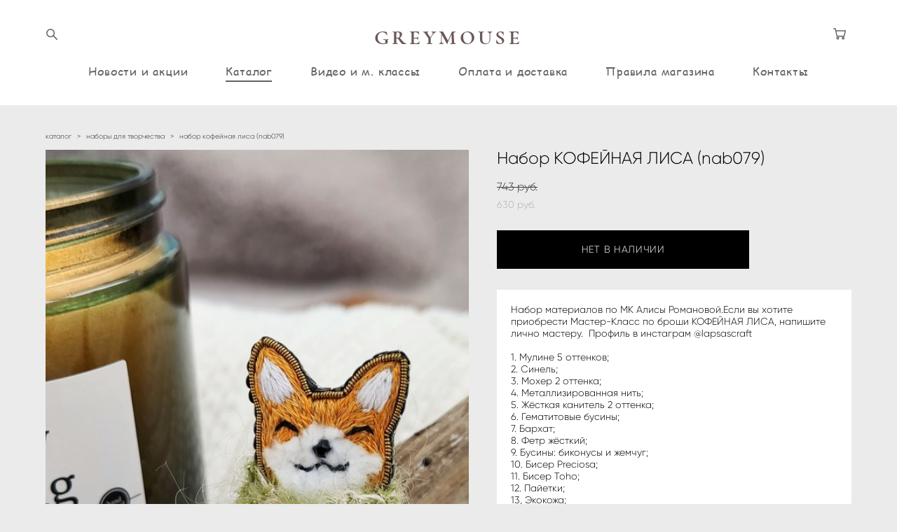

--- FILE ---
content_type: text/html; charset=UTF-8
request_url: https://greymouse-art.ru/shop/nabor-nab079
body_size: 100483
content:
<!-- Vigbo-cms //cdn-st2.vigbo.com/u64538/76859/ chloe -->
<!DOCTYPE html>
<html lang="ru">
<head>
    <script>var _createCookie=function(e,o,t){var i,n="";t&&((i=new Date).setTime(i.getTime()+864e5*t),n="; expires="+i.toGMTString()),document.cookie=e+"="+o+n+"; path=/"};function getCookie(e){e=document.cookie.match(new RegExp("(?:^|; )"+e.replace(/([\.$?*|{}\(\)\[\]\\\/\+^])/g,"\\$1")+"=([^;]*)"));return e?decodeURIComponent(e[1]):void 0}"bot"==getCookie("_gphw_mode")&&_createCookie("_gphw_mode","humen",0);</script>
    <meta charset="utf-8">
<title>брошь лиса своими руками</title>
<meta name="keywords" content="набор для вышивки" />
<meta name="description" content="набор для вышивки, брошь своими руками" />
    <meta property="og:title" content="брошь лиса своими руками" />
    <meta property="og:description" content="набор для вышивки, брошь своими руками" />
    <meta property="og:url" content="https://greymouse-art.ru/shop/nabor-nab079" />
    <meta property="og:type" content="website" />
        <meta property="og:image" content="//cdn-sh1.vigbo.com/shops/168560/products/21420402/images/3-c69752e73403ee259bcb7f4bc69e3e78.jpeg" />
        <meta property="og:image" content="//cdn-sh1.vigbo.com/shops/168560/products/21420402/images/3-6eb5e36b49289de2d657a5381a2effab.jpeg" />

<meta name="viewport" content="width=device-width, initial-scale=1">


	<link rel="shortcut icon" href="//cdn-st2.vigbo.com/u64538/76859/favicon.ico?ver=5fa2844973686" type="image/x-icon" />

<!-- Blog RSS -->

<!-- Preset CSS -->
    <script>window.use_preset = false;</script>

<script>
    window.cdn_paths = {};
    window.cdn_paths.modules = '//cdn-s.vigbo.com/cms/kevin2/site/' + 'dev/scripts/site/';
    window.cdn_paths.site_scripts = '//cdn-s.vigbo.com/cms/kevin2/site/' + 'dev/scripts/';
</script>
    <link href="https://fonts.googleapis.com/css?family=Abel|Alegreya:400,400i,700,700i,800,800i,900,900i|Alex+Brush|Amatic+SC:400,700|Andika|Anonymous+Pro:400i,700i|Anton|Arimo:400,400i,700,700i|Arsenal:400,400i,700,700i|Asap:400,400i,500,500i,600,600i,700,700i|Bad+Script|Baumans|Bitter:100,100i,200,200i,300,300i,400i,500,500i,600,600i,700i,800,800i,900,900i|Brygada+1918:400,700,400i,700i|Cactus+Classical+Serif|Carlito:400,700,400i,700i|Chocolate+Classical+Sans|Comfortaa:300,400,500,600,700|Commissioner:100,200,300,400,500,600,700,800,900|Cormorant:300i,400i,500,500i,600,600i,700i|Cormorant+Garamond:300i,400i,500,500i,600,600i,700i|Cormorant+Infant:300i,400i,500,500i,600,600i,700i|Cousine:400,400i,700,700i|Crafty+Girls|Cuprum:400,400i,700,700i|Days+One|Dela+Gothic+One|Delius+Unicase:400,700|Didact+Gothic|Dosis|EB+Garamond:400i,500,500i,600,600i,700i,800,800i|Euphoria+Script|Exo|Exo+2:100,100i,200,200i,300i,400i,500,500i,600,600i,700i,800,800i,900,900i|Federo|Fira+Code:300,500,600|Fira+Sans:100,100i,200,200i,300i,400i,500,500i,600,600i,700i,800,800i,900,900i|Fira+Sans+Condensed:100,100i,200,200i,300i,400i,500,500i,600,600i,700i,800,800i,900,900i|Forum|Gentium+Book+Plus:400,700,400i,700i|Gentium+Plus:400,700,400i,700i|Geologica:100,200,300,400,500,600,700,800,900|Glegoo:400,700|Golos+Text:400,500,600,700,800,900|Gudea:400,400i,700|Handlee|IBM+Plex+Mono:100,100i,200,200i,300i,400i,500,500i,600,600i,700i|IBM+Plex+Sans:100,100i,200,200i,300i,400i,500,500i,600,600i,700i|IBM+Plex+Serif:100,100i,200,200i,300,300i,400,400i,500,500i,600,600i,700,700i|Inter:100,200,300,400,500,600,700,800,900|Inter+Tight:100,200,300,400,500,600,700,800,900,100i,200i,300i,400i,500i,600i,700i,800i,900i|Istok+Web:400,400i,700,700i|JetBrains+Mono:100,100i,200,200i,300,300i,400,400i,500,500i,600,600i,700,700i,800,800i|Jost:100,100i,200,200i,300,300i,400,400i,500,500i,600,600i,700,700i,800,800i,900,900i|Jura:400,300,500,600,700|Kelly+Slab|Kranky|Krona+One|Leckerli+One|Ledger|Liter|Lobster|Lora:400,400i,700,700i,500,500i,600,600i|Lunasima:400,700|Manrope:200,300,400,500,600,700,800|Marck+Script|Marko+One|Marmelad|Merienda+One|Merriweather:300i,400i,700i,900,900i|Moderustic:300,400,500,600,700,800|Montserrat:300i,400i,500,500i,600,600i,700i,800,800i,900,900i|Montserrat+Alternates:100,100i,200,200i,300,300i,400,400i,500,500i,600,600i,700,700i,800,800i,900,900i|Mulish:200,300,400,500,600,700,800,900,200i,300i,400i,500i,600i,700i,800i,900i|Neucha|Noticia+Text:400,400i,700,700i|Noto+Sans:400,400i,700,700i|Noto+Sans+Mono:100,200,300,400,500,600,700,800,900|Noto+Serif:400,400i,700,700i|Noto+Serif+Display:100,200,300,400,500,600,700,800,900,100i,200i,300i,400i,500i,600i,700i,800i,900i|Nova+Flat|Nova+Oval|Nova+Round|Nova+Slim|Nunito:400,200,200i,300,300i,400i,600,600i,700,700i,800,800i,900,900i|Old+Standard+TT:400i|Open+Sans:300i,400i,600,600i,700i,800,800i|Open+Sans+Condensed:300,300i,700|Oranienbaum|Original+Surfer|Oswald:200,500,600|Oxygen:300|Pacifico|Philosopher:400,400i,700,700i|Piazzolla:100,200,300,400,500,600,700,800,900,100i,200i,300i,400i,500i,600i,700i,800i,900i|Play:400,700|Playfair+Display:400,700,400i,500,500i,600,600i,700i,800,800i,900,900i|Playfair+Display+SC|Poiret+One|Press+Start+2P|Prosto+One|PT+Mono|PT+Sans:400i,700i|PT+Sans+Caption:400,700|PT+Sans+Narrow:400,700|PT+Serif:400i,700i|PT+Serif+Caption:400,400i|Quicksand|Raleway:100,100i,300i,400i,500,500i,600,600i,700i,800,800i,900,900i|Roboto:100,100i,300i,400i,500,500i,700i,900,900i|Roboto+Condensed:300i,400i,700i|Roboto+Mono:100,100i,200,200i,300,300i,400,400i,500,500i,600,600i,700,700i|Roboto+Slab:100,200,500,600,800,900|Rochester|Rokkitt:400,100,300,500,600,700,800,900|Rubik:300i,400i,500,500i,600,600i,700i,800,800i,900,900i|Ruslan+Display|Russo+One|Salsa|Satisfy|Scada:400,400i,700,700i|Snippet|Sofia|Source+Code+Pro:200,300,400,500,600,700,900|Source+Sans+Pro:200,300,400,600,700,900|Source+Serif+Pro:200,200i,300,300i,400,400i,600,600i,700,700i,900,900i|Spectral:200,200i,300,300i,400,400i,500,500i,600,600i,700,700i,800,800i|Stint+Ultra+Expanded|STIX+Two+Text:400,700,400i,700i|Syncopate|Tenor+Sans|Tinos:400,400i,700,700i|Trochut|Ubuntu:300i,400i,500,500i,700i|Ubuntu+Condensed|Ubuntu+Mono:400,400i,700,700i|Unbounded:200,300,400,500,600,700,800,900|Underdog|Unkempt:400,700|Voces|Wix+Madefor+Display:400,500,600,700,800|Wix+Madefor+Text:400,500,600,700,800,400i,500i,600i,700i,800i|Yeseva+One|Ysabeau:100,200,300,400,500,600,700,800,900,100i,200i,300i,400i,500i,600i,700i,800i,900i|Ysabeau+Infant:100,200,300,400,500,600,700,800,900,100i,200i,300i,400i,500i,600i,700i,800i,900i|Ysabeau+Office:100,200,300,400,500,600,700,800,900,100i,200i,300i,400i,500i,600i,700i,800i,900i|Ysabeau+SC:100,200,300,400,500,600,700,800,900|Zen+Old+Mincho&display=swap&subset=cyrillic" rel="stylesheet">
    <!-- Preconnect resource -->
    <link rel="preconnect" href="https://greymouse-art.ru/">
    <link rel="preconnect" href="//cdn-s.vigbo.com/cms/kevin2/site/">
    <link rel="preconnect" href="//cdn-sh.vigbo.com">

    <!-- Preload JS -->
    <link rel="preload" as="script" href="//cdn-s.vigbo.com/cms/kevin2/site/dev/scripts/vendor/jquery-3.3.1.min.js?ver=TMEOSz">
    <link rel="preload" as="script" href="//cdn-s.vigbo.com/cms/kevin2/site/prod/js/site.js?ver=TMEOSz">

            <!-- React Preload JS -->
        <link rel="preload" as="script" href="//cdn-s.vigbo.com/cms/kevin2/site/prod/js/runtime-main.js?ver=TMEOSz">
        <link rel="preload" as="script" href="//cdn-s.vigbo.com/cms/kevin2/site/prod/js/main.chunk.js?ver=TMEOSz">
    
    <!-- CORE CSS -->
    
        <!-- SHOP CSS -->
    <link rel="preload" as="style" onload="this.onload=null;this.rel='stylesheet'" href="//cdn-sh.vigbo.com/vigbo-cms/styles/prod/build_shop_front.css?v=o4RpKw">
    <noscript>
        <link rel="stylesheet" type="text/css" href="//cdn-sh.vigbo.com/vigbo-cms/styles/prod/build_shop_front.css?v=o4RpKw">
    </noscript>
    
    <!-- SITE CSS -->
    <link rel="preload" as="style" onload="this.onload=null;this.rel='stylesheet'" href="//cdn-s.vigbo.com/cms/kevin2/site/prod/css/build_cms_front.css?v=o4RpKw">
    <noscript>
        <link rel="stylesheet" type="text/css" href="//cdn-s.vigbo.com/cms/kevin2/site/prod/css/build_cms_front.css?v=o4RpKw">
    </noscript>

        <!-- CUSTOM SHOP CSS -->
    <link rel="preload" as="style" onload="this.onload=null;this.rel='stylesheet'" href="https://greymouse-art.ru/css/custom-shop.css?v=46.720">
    <noscript>
        <link rel="stylesheet" type="text/css" href="https://greymouse-art.ru/css/custom-shop.css?v=46.720">
    </noscript>
    
        <!-- React styles -->
    <link rel="preload" as="style" onload="this.onload=null;this.rel='stylesheet'" href="//cdn-s.vigbo.com/cms/kevin2/site/prod/css/main.chunk.css?ver=TMEOSz">
    <noscript>
        <link rel="stylesheet" type="text/css" href="//cdn-s.vigbo.com/cms/kevin2/site/prod/css/main.chunk.css?ver=TMEOSz">
    </noscript>
    <!-- /React styles -->
    
    <!-- LIFE CHANGED CSS -->
            <link rel="preload" as="style" onload="this.onload=null;this.rel='stylesheet'" href="https://greymouse-art.ru/css/custom.css?v=46.720">
        <noscript>
            <link rel="stylesheet" type="text/css" href="https://greymouse-art.ru/css/custom.css?v=46.720">
        </noscript>
    
                        <style type="text/css">
                .adaptive-desktop .logo-text a,
                .adaptive-tablet .logo-text a{
                    letter-spacing: 0.15em;
                }
            </style>
            
                
    
    
    <meta name="verify-admitad" content="6efdf5d64b" />
<!-- Yandex.Metrika counter -->
<script type="text/javascript" >
   (function(m,e,t,r,i,k,a){m[i]=m[i]||function(){(m[i].a=m[i].a||[]).push(arguments)};
   m[i].l=1*new Date();k=e.createElement(t),a=e.getElementsByTagName(t)[0],k.async=1,k.src=r,a.parentNode.insertBefore(k,a)})
   (window, document, "script", "https://mc.yandex.ru/metrika/tag.js", "ym");

   ym(88884294, "init", {
        clickmap:true,
        trackLinks:true,
        accurateTrackBounce:true,
        webvisor:true,
        ecommerce:"CartLayer"
   });
</script>
<noscript><div><img src="https://mc.yandex.ru/watch/88884294" style="position:absolute; left:-9999px;" alt="" /></div></noscript>
<!-- /Yandex.Metrika counter -->    <style>
    .adaptive-desktop .custom__content--max-width,
    .adaptive-desktop .md-infoline__wrap {
        max-width: 89%;
    }
</style>
    <script src="//cdn-s.vigbo.com/cms/kevin2/site/dev/scripts/vendor/jquery-3.3.1.min.js?ver=TMEOSz"></script>

    </head>


	



    <body data-template="chloe" class="f__preset-box f__site f__2 loading locale_ru chloe mod--search-enable mod--text-logo mod--header-static mod--menu-action-on-scroll mod--menu-load-on-scroll desktop mod--shop-page adaptive-desktop mod--horizontal-menu mod--infoline-disable bot-version js--loading-cascade mod--font-none-preset layout-logo-top--icons-left-n-right   " data-preview="">

            
    
        <div class="l-wrap js-wrap">

    <header class="l-header l-header-main js-header-main layout-logo-top--icons-left-n-right  ">
    <div class="l-header__wrapper custom__header-decorate-line custom__menu-bg-rgba mod--menubg-nochange custom__header-padding-y mod--show-menu-after-logo-load mod--effect-move-from-top">
        <div class="l-header__cont ">
            <div class="l-header__row">
                <div class="l-header__col0 l-header__col l-header__mobile--box"><!-- mobile menu -->
                    <!-- basket icon for mobile -->
                                            <div class="md-menu__icons mod--right md-menu__li-l1">
                            <!-- Если есть поиск или корзина -->
    <div class="l-header__icons--box f__menu">
        &nbsp; <!-- для выравнивания по вертикали (дублирует размер шрифта) -->

        <div class="l-header__icons--wrap">
            <div class="js--iconBasketWrapper" >
                 <!-- если не только Поиск и есть Магазин -->
                    <!-- то выводим корзину -->
                    <div class="js--iconBasketView shop_page l-header__icon l-header__icon--cart" >
                        <a href='/shop/cart' class='shop-basket--box lnk-cart design_editor-icons' data-id='shop-cart-widget'>
                            <span class='shop-basket'>
                                                                    <!-- Basket 05 -->
                                    <svg xmlns="http://www.w3.org/2000/svg" viewBox="0 0 18.5 17.5"><polyline class="basket-svg-style basket-svg-edit-round" points="0.75 1.63 3.13 1.63 5.51 12.59 15.95 12.59 17.75 4.63 4.3 4.63"/><ellipse class="basket-svg-style basket-svg-edit-limit" cx="6.64" cy="15.42" rx="1.36" ry="1.33"/><ellipse class="basket-svg-style basket-svg-edit-limit" cx="14.59" cy="15.42" rx="1.36" ry="1.33"/></svg>

                                                            </span>
                            <span class='shop-cart-widget-amount'>
                                                            </span>
                        </a>
                    </div>
                
            </div>

                            <div class="l-header__icon l-header__icon--search">
                    <a class="searchform__svg js--open_searchform design_editor-icons">
                        <svg xmlns="http://www.w3.org/2000/svg" viewBox="0 0 15.5 17.5"><ellipse class="search-svg-style" cx="5.92" cy="8.01" rx="5.17" ry="5.13"/><line class="search-svg-style" x1="9.59" y1="11.64" x2="14.75" y2="16.75"/></svg>
                    </a>
                </div>
                    </div>

        <!-- Add separator -->
                <!-- -->
    </div>
                        </div>
                                    </div>

                <div class="l-header__col1 l-header__col l-header__logo--box">
                    <div class="l-header__logo--cont">
                        <div class="l-header__row">
                            <div class="l-header__top-line--box">

                                <div class="l-header__col l-header__col-icon mod--left">
                                    <!-- only SEARCH icon -->
                                                                            <div class="md-menu__icons mod--left md-menu__li-l1">
                                            <!-- Если есть поиск или корзина -->
    <div class="l-header__icons--box f__menu">
        &nbsp; <!-- для выравнивания по вертикали (дублирует размер шрифта) -->

        <div class="l-header__icons--wrap">
            <div class="js--iconBasketWrapper" style="display: none;">
                
            </div>

                            <div class="l-header__icon l-header__icon--search">
                    <a class="searchform__svg js--open_searchform design_editor-icons">
                        <svg xmlns="http://www.w3.org/2000/svg" viewBox="0 0 15.5 17.5"><ellipse class="search-svg-style" cx="5.92" cy="8.01" rx="5.17" ry="5.13"/><line class="search-svg-style" x1="9.59" y1="11.64" x2="14.75" y2="16.75"/></svg>
                    </a>
                </div>
                    </div>

        <!-- Add separator -->
                <!-- -->
    </div>
                                        </div>
                                                                    </div>

                                <div class="l-header__col l-header__logo-col">
                                    <div id='logoWrap' class='logo__wrap' data-lt="" >
                                        
<div class="logo logo-text">
	<a href="https://greymouse-art.ru/">
					GREYMOUSE			</a>

</div>
                                    </div>
                                </div>

                                <div class="l-header__col l-header__col-icon mod--right">
                                    <!-- only BASKET icon -->
                                                                            <div class="js--menu-icons md-menu__icons mod--right md-menu__li-l1 shop_page" >
                                            <!-- Если есть поиск или корзина -->
    <div class="l-header__icons--box f__menu">
        &nbsp; <!-- для выравнивания по вертикали (дублирует размер шрифта) -->

        <div class="l-header__icons--wrap">
            <div class="js--iconBasketWrapper" >
                 <!-- если не только Поиск и есть Магазин -->
                    <!-- то выводим корзину -->
                    <div class="js--iconBasketView shop_page l-header__icon l-header__icon--cart" >
                        <a href='/shop/cart' class='shop-basket--box lnk-cart design_editor-icons' data-id='shop-cart-widget'>
                            <span class='shop-basket'>
                                                                    <!-- Basket 05 -->
                                    <svg xmlns="http://www.w3.org/2000/svg" viewBox="0 0 18.5 17.5"><polyline class="basket-svg-style basket-svg-edit-round" points="0.75 1.63 3.13 1.63 5.51 12.59 15.95 12.59 17.75 4.63 4.3 4.63"/><ellipse class="basket-svg-style basket-svg-edit-limit" cx="6.64" cy="15.42" rx="1.36" ry="1.33"/><ellipse class="basket-svg-style basket-svg-edit-limit" cx="14.59" cy="15.42" rx="1.36" ry="1.33"/></svg>

                                                            </span>
                            <span class='shop-cart-widget-amount'>
                                                            </span>
                        </a>
                    </div>
                
            </div>

                    </div>

        <!-- Add separator -->
                <!-- -->
    </div>
                                        </div>
                                                                    </div>

                            </div>
                        </div>

                    </div>
                </div>

                <div class="l-header__col2 l-header__col l-header__menu--box">
                    <nav class='md-menu clearfix' data-menu-type="origin">
                        			<ul class="menu md-menu__main js--menu__main is--level1  mod--menu_underline		 mod--menu_left"><li  id="5216865" data-id="5216865" class="md-menu__li-l1 menu-item js--menu__li-l1 "><a class="md-menu__href-l1 is--link-level1 f__menu height2 big-height5" href="https://greymouse-art.ru/"  >Новости и акции</a></li><li  id="5088892" data-id="5088892" class="md-menu__li-l1 menu-item js--menu__li-l1  active"><a class="md-menu__href-l1 is--link-level1 f__menu mod--href-l1__shop js--shop-categories-link height2 big-height5" data-name="Каталог" data-url="shop" href="https://greymouse-art.ru/shop"  >Каталог</a></li><li  id="5088893" data-id="5088893" class="md-menu__li-l1 menu-item js--menu__li-l1 "><a class="md-menu__href-l1 is--link-level1 f__menu height2 big-height5" href="https://greymouse-art.ru/lookbook"  >Видео и м. классы</a></li><li  id="5088958" data-id="5088958" class="md-menu__li-l1 menu-item js--menu__li-l1 "><a class="md-menu__href-l1 is--link-level1 f__menu height2 big-height5" href="https://greymouse-art.ru/oplata-i-dostavka"  >Оплата и доставка</a></li><li  id="5088957" data-id="5088957" class="md-menu__li-l1 menu-item js--menu__li-l1 "><a class="md-menu__href-l1 is--link-level1 f__menu height2 big-height5" href="https://greymouse-art.ru/pravila-magazina"  >Правила магазина</a></li><li  id="5088894" data-id="5088894" class="md-menu__li-l1 menu-item js--menu__li-l1 "><a class="md-menu__href-l1 is--link-level1 f__menu height2 big-height5" href="https://greymouse-art.ru/contacts"  >Контакты</a></li></ul><div class="md-menu-mobile__socials social-icons"><div class="social-icons-wrapper"></div></div>                    </nav>
                </div>


                <div class="l-header__col3 l-header__col l-header__ham--box" data-count-pages="6">
    <div class="md-menu__hamburger js-mob-menu-open">
        <svg height="20px" xmlns="http://www.w3.org/2000/svg" viewBox="0 0 18 17.5"><line class="hamburger-svg-style" y1="1" x2="18" y2="1"/><line class="hamburger-svg-style" y1="7" x2="18" y2="7"/><line class="hamburger-svg-style" y1="13" x2="18" y2="13"/></svg>
    </div>
</div>
            </div>
        </div>
    </div>
</header>




        <!-- Mobile menu -->
        <!-- mobile menu -->
<div  data-menu-type="mobile" data-custom-scroll data-set-top="stay-in-window" class="custom__header-decorate-line mod--custom-scroll-hidden mod--custom-scroll-resize md-menu--mobile js--menu--mobile mod--set-top--stop-mobile">
    <div class="md-menu--mobile__cont js--menu-mobile__cont">
                <div class="md-menu__icons mod--right md-menu__li-l1 js--menu__li-l1">
            <!-- Если есть поиск или корзина -->
    <div class="l-header__icons--box f__menu">
        &nbsp; <!-- для выравнивания по вертикали (дублирует размер шрифта) -->

        <div class="l-header__icons--wrap">
            <div class="js--iconBasketWrapper" >
                 <!-- если не только Поиск и есть Магазин -->
                    <!-- то выводим корзину -->
                    <div class="js--iconBasketView shop_page l-header__icon l-header__icon--cart" >
                        <a href='/shop/cart' class='shop-basket--box lnk-cart design_editor-icons' data-id='shop-cart-widget'>
                            <span class='shop-basket'>
                                                                    <!-- Basket 05 -->
                                    <svg xmlns="http://www.w3.org/2000/svg" viewBox="0 0 18.5 17.5"><polyline class="basket-svg-style basket-svg-edit-round" points="0.75 1.63 3.13 1.63 5.51 12.59 15.95 12.59 17.75 4.63 4.3 4.63"/><ellipse class="basket-svg-style basket-svg-edit-limit" cx="6.64" cy="15.42" rx="1.36" ry="1.33"/><ellipse class="basket-svg-style basket-svg-edit-limit" cx="14.59" cy="15.42" rx="1.36" ry="1.33"/></svg>

                                                            </span>
                            <span class='shop-cart-widget-amount'>
                                                            </span>
                        </a>
                    </div>
                
            </div>

                            <div class="l-header__icon l-header__icon--search">
                    <a class="searchform__svg js--open_searchform design_editor-icons">
                        <svg xmlns="http://www.w3.org/2000/svg" viewBox="0 0 15.5 17.5"><ellipse class="search-svg-style" cx="5.92" cy="8.01" rx="5.17" ry="5.13"/><line class="search-svg-style" x1="9.59" y1="11.64" x2="14.75" y2="16.75"/></svg>
                    </a>
                </div>
                    </div>

        <!-- Add separator -->
                <!-- -->
    </div>
        </div>
        
        			<ul class="menu md-menu__main js--menu__main is--level1  mod--menu_underline		 mod--menu_left"><li  id="5216865" data-id="5216865" class="md-menu__li-l1 menu-item js--menu__li-l1 "><a class="md-menu__href-l1 is--link-level1 f__menu height2 big-height5" href="https://greymouse-art.ru/"  >Новости и акции</a></li><li  id="5088892" data-id="5088892" class="md-menu__li-l1 menu-item js--menu__li-l1  active"><a class="md-menu__href-l1 is--link-level1 f__menu mod--href-l1__shop js--shop-categories-link height2 big-height5" data-name="Каталог" data-url="shop" href="https://greymouse-art.ru/shop"  >Каталог</a></li><li  id="5088893" data-id="5088893" class="md-menu__li-l1 menu-item js--menu__li-l1 "><a class="md-menu__href-l1 is--link-level1 f__menu height2 big-height5" href="https://greymouse-art.ru/lookbook"  >Видео и м. классы</a></li><li  id="5088958" data-id="5088958" class="md-menu__li-l1 menu-item js--menu__li-l1 "><a class="md-menu__href-l1 is--link-level1 f__menu height2 big-height5" href="https://greymouse-art.ru/oplata-i-dostavka"  >Оплата и доставка</a></li><li  id="5088957" data-id="5088957" class="md-menu__li-l1 menu-item js--menu__li-l1 "><a class="md-menu__href-l1 is--link-level1 f__menu height2 big-height5" href="https://greymouse-art.ru/pravila-magazina"  >Правила магазина</a></li><li  id="5088894" data-id="5088894" class="md-menu__li-l1 menu-item js--menu__li-l1 "><a class="md-menu__href-l1 is--link-level1 f__menu height2 big-height5" href="https://greymouse-art.ru/contacts"  >Контакты</a></li></ul><div class="md-menu-mobile__socials social-icons"><div class="social-icons-wrapper"></div></div>
        <span class="js-close-mobile-menu close-mobile-menu">
        <!--<svg width="20px" height="20px"  xmlns="http://www.w3.org/2000/svg" viewBox="0 0 14.39 17.5"><line class="close-menu-burger" x1="0.53" y1="2.04" x2="13.86" y2="15.37"/><line class="close-menu-burger" x1="0.53" y1="15.37" x2="13.86" y2="2.04"/></svg>-->
            <svg xmlns="http://www.w3.org/2000/svg" width="18" height="18" viewBox="0 0 18 18"><path class="close-menu-burger" fill="none" fill-rule="evenodd" stroke="#fff" stroke-linecap="round" stroke-linejoin="round" stroke-width="1.5" d="M9 9.5l8-8-8 8-8-8 8 8zm0 0l8 8-8-8-8 8 8-8z"/></svg>
        </span>
    </div>
</div>

        <!-- Blog Slider -->
        
        <!-- CONTENT -->
        <div class="l-content l-content--main  desktop ">
            <section class="l-content--box l-content--box-shop js--box-shop shopProductPage" data-hash="shop" data-structure="">
    <div class="container custom__content--max-width">
        <div class="page shop-product autotest--shop-product img-zoom">

            <div class="schop-content-wrapper js-shop-content-wrapper ">
                    <!-- +Breadcrumbs -->
            <nav class="shop-bread-crumbs autotest--shop-bread-crumbs f__s_crumbs f__3 de--shop-breadcrumbs__font-family">
                <a href="https://greymouse-art.ru/shop" class="de--shop-breadcrumbs__font-family">каталог</a>
                <span class="shop-separator">&GT;</span>

                
                                <a href="https://greymouse-art.ru/shop/nabory-dlja-tvorchestva" class="de--shop-breadcrumbs__font-family">наборы для творчества</a>
                <span class="shop-separator">&GT;</span>
                
                <span>набор кофейная лиса (nab079)</span>
            </nav>
            <!-- -Breadcrumbs -->
        
        
<div class="product-gallery layout-square">

    <!-- +Product image slider -->
    <div class="product-gallery__mobile js--product-parent-block js--product-gallery__mobile
                ">
                    <div class="product-gallery__slider js--product-gallery__slider product-main-image" data-count-image="4">
                                <div class="product-gallery__slider-item product-image js--product-gallery__item" data-index="0">
                                        <img                             fetchpriority="high"
                                                data-number="0"
                         src="[data-uri]%3D%3D" alt="Набор КОФЕЙНАЯ ЛИСА (nab079)"
                         class="loading copy-protect active"
                         data-index="0"
                         data-id="57774503"
                         data-base-path="//cdn-sh1.vigbo.com/shops/168560/products/21420402/images/"
                         data-file-name="c69752e73403ee259bcb7f4bc69e3e78.jpeg"
                         data-sizes='{"2":{"width":800,"height":961},"3":{"width":800,"height":961},"500":{"width":512,"height":615}}'
                    data-version=""
                    data-width="800"
                    data-height="961" />
                </div>
                                <div class="product-gallery__slider-item product-image js--product-gallery__item" data-index="1">
                                        <img                             loading="lazy"
                            decoding="async"
                                                data-number="1"
                         src="[data-uri]%3D%3D" alt="Набор КОФЕЙНАЯ ЛИСА (nab079)"
                         class="loading copy-protect "
                         data-index="1"
                         data-id="57774505"
                         data-base-path="//cdn-sh1.vigbo.com/shops/168560/products/21420402/images/"
                         data-file-name="6eb5e36b49289de2d657a5381a2effab.jpeg"
                         data-sizes='{"2":{"width":1024,"height":1448},"3":{"width":2048,"height":2896},"500":{"width":512,"height":724}}'
                    data-version=""
                    data-width="1024"
                    data-height="1448" />
                </div>
                                <div class="product-gallery__slider-item product-image js--product-gallery__item" data-index="2">
                                        <img                             loading="lazy"
                            decoding="async"
                                                data-number="2"
                         src="[data-uri]%3D%3D" alt="брошь своими руками"
                         class="loading copy-protect "
                         data-index="2"
                         data-id="57774506"
                         data-base-path="//cdn-sh1.vigbo.com/shops/168560/products/21420402/images/"
                         data-file-name="490699f29ba4ac2cfdd53150621baa9a.jpeg"
                         data-sizes='{"2":{"width":799,"height":987},"3":{"width":799,"height":987},"500":{"width":512,"height":632}}'
                    data-version="1"
                    data-width="799"
                    data-height="987" />
                </div>
                                <div class="product-gallery__slider-item product-image js--product-gallery__item" data-index="3">
                                        <img                             loading="lazy"
                            decoding="async"
                                                data-number="3"
                         src="[data-uri]%3D%3D" alt="Набор КОФЕЙНАЯ ЛИСА (nab079)"
                         class="loading copy-protect "
                         data-index="3"
                         data-id="57774507"
                         data-base-path="//cdn-sh1.vigbo.com/shops/168560/products/21420402/images/"
                         data-file-name="0c40b071f5b1215051ab09ddedb6febe.jpeg"
                         data-sizes='{"2":{"width":800,"height":1004},"3":{"width":800,"height":1004},"500":{"width":512,"height":643}}'
                    data-version=""
                    data-width="800"
                    data-height="1004" />
                </div>
                            </div>

            <div class="js--product-images product-images clearfix ">
                                <div class="product-image-cell js--product-gallery__item active" data-index="0">
                    <a href="#" class="product-image">
                                                <img                                 fetchpriority="high"
                                                        data-number="0"
                             src="" alt="Набор КОФЕЙНАЯ ЛИСА (nab079)" class="loading copy-protect"
                             data-index="0"
                             data-id="57774503"
                             data-sizes='{"2":{"width":800,"height":961},"3":{"width":800,"height":961},"500":{"width":512,"height":615}}'
                        data-base-path="//cdn-sh1.vigbo.com/shops/168560/products/21420402/images/"
                        data-file-name="c69752e73403ee259bcb7f4bc69e3e78.jpeg"
                        data-version=""
                        data-width="800"
                        data-height="961" />
                    </a>
                </div>
                                <div class="product-image-cell js--product-gallery__item " data-index="1">
                    <a href="#" class="product-image">
                                                <img                                 loading="lazy"
                                decoding="async"
                                                        data-number="1"
                             src="" alt="Набор КОФЕЙНАЯ ЛИСА (nab079)" class="loading copy-protect"
                             data-index="1"
                             data-id="57774505"
                             data-sizes='{"2":{"width":1024,"height":1448},"3":{"width":2048,"height":2896},"500":{"width":512,"height":724}}'
                        data-base-path="//cdn-sh1.vigbo.com/shops/168560/products/21420402/images/"
                        data-file-name="6eb5e36b49289de2d657a5381a2effab.jpeg"
                        data-version=""
                        data-width="1024"
                        data-height="1448" />
                    </a>
                </div>
                                <div class="product-image-cell js--product-gallery__item " data-index="2">
                    <a href="#" class="product-image">
                                                <img                                 loading="lazy"
                                decoding="async"
                                                        data-number="2"
                             src="" alt="брошь своими руками" class="loading copy-protect"
                             data-index="2"
                             data-id="57774506"
                             data-sizes='{"2":{"width":799,"height":987},"3":{"width":799,"height":987},"500":{"width":512,"height":632}}'
                        data-base-path="//cdn-sh1.vigbo.com/shops/168560/products/21420402/images/"
                        data-file-name="490699f29ba4ac2cfdd53150621baa9a.jpeg"
                        data-version="1"
                        data-width="799"
                        data-height="987" />
                    </a>
                </div>
                                <div class="product-image-cell js--product-gallery__item " data-index="3">
                    <a href="#" class="product-image">
                                                <img                                 loading="lazy"
                                decoding="async"
                                                        data-number="3"
                             src="" alt="Набор КОФЕЙНАЯ ЛИСА (nab079)" class="loading copy-protect"
                             data-index="3"
                             data-id="57774507"
                             data-sizes='{"2":{"width":800,"height":1004},"3":{"width":800,"height":1004},"500":{"width":512,"height":643}}'
                        data-base-path="//cdn-sh1.vigbo.com/shops/168560/products/21420402/images/"
                        data-file-name="0c40b071f5b1215051ab09ddedb6febe.jpeg"
                        data-version=""
                        data-width="800"
                        data-height="1004" />
                    </a>
                </div>
                            </div>

            </div>
    <!-- -Product image slider -->

</div>

<div class="shop-fsbox">


		<div class="control close">
			<a class="fsbox__nav fsbox__close" id="fsboxClose" href="#">
				<svg class="fsbox__close-ico" xmlns="http://www.w3.org/2000/svg" width="18" height="18" viewBox="0 0 18 18">
					<path class="close-menu-burger de--main__text-default-color--stroke" fill="none" fill-rule="evenodd" stroke="#fff" stroke-linecap="round" stroke-linejoin="round" stroke-width="1.5" d="M9 9.5l8-8-8 8-8-8 8 8zm0 0l8 8-8-8-8 8 8-8z"></path>
				</svg>
			</a>
		</div>
		<div class="control prev">
			<a class="fsbox__nav" id="fsboxPrev" href="#">
				<svg xmlns="http://www.w3.org/2000/svg" width="14" height="14" viewBox="0 0 16 27"
					 style="overflow: hidden; position: relative;">
					<path class="de--main__text-default-color" stroke="none"
						  d="M140.206,1140.93L152,1151.86l-2.133,2.13L136,1141.13l0.137-.13-0.131-.14L149.869,1127l2.132,2.13Z"
						  transform="translate(-136 -1127)"></path>
				</svg>

			</a>
		</div>
		<div class="control next">
			<a class="fsbox__nav" id="fsboxNext" href="#">
				<svg xmlns="http://www.w3.org/2000/svg" width="14" height="14" viewBox="0 0 16 27"
					 style="overflow: hidden; position: relative;">
					<path class="de--main__text-default-color" stroke="none"
						  d="M2815,1141.13l-13.86,12.86-2.13-2.13,11.78-10.93-11.79-11.8,2.13-2.13,13.86,13.86-0.13.14Z"
						  transform="translate(-2799 -1127)"></path>
				</svg>
			</a>
		</div>

		<div class="spinner-container">
			<div class="spinner">
                <svg class="md-preloader" viewBox="0 0 66 66" xmlns="http://www.w3.org/2000/svg"><circle class="path" fill="none" stroke-width="4" stroke-linecap="round" cx="33" cy="33" r="30"></circle></svg>
            </div>
		</div>

		<div class="shop-slides">
                            <div class="shop-slide__block js--shop-slide__block">
                    <img src="data:image/gif,"
                         alt="Набор КОФЕЙНАЯ ЛИСА (nab079)"
                         class="loading js--copy-protect shop-slide js--shop-slide"
                         style="display: none; opacity: 0"
                        data-id="57774503"
                        data-base-path="//cdn-sh1.vigbo.com/shops/168560/products/21420402/images/"
                        data-file-name="c69752e73403ee259bcb7f4bc69e3e78.jpeg"
                        data-version=""
                        data-sizes='{"2":{"width":800,"height":961},"3":{"width":800,"height":961},"500":{"width":512,"height":615}}'
                        data-width="800"
                        data-height="961" />
                </div>
                            <div class="shop-slide__block js--shop-slide__block">
                    <img src="data:image/gif,"
                         alt="Набор КОФЕЙНАЯ ЛИСА (nab079)"
                         class="loading js--copy-protect shop-slide js--shop-slide"
                         style="display: none; opacity: 0"
                        data-id="57774505"
                        data-base-path="//cdn-sh1.vigbo.com/shops/168560/products/21420402/images/"
                        data-file-name="6eb5e36b49289de2d657a5381a2effab.jpeg"
                        data-version=""
                        data-sizes='{"2":{"width":1024,"height":1448},"3":{"width":2048,"height":2896},"500":{"width":512,"height":724}}'
                        data-width="1024"
                        data-height="1448" />
                </div>
                            <div class="shop-slide__block js--shop-slide__block">
                    <img src="data:image/gif,"
                         alt="брошь своими руками"
                         class="loading js--copy-protect shop-slide js--shop-slide"
                         style="display: none; opacity: 0"
                        data-id="57774506"
                        data-base-path="//cdn-sh1.vigbo.com/shops/168560/products/21420402/images/"
                        data-file-name="490699f29ba4ac2cfdd53150621baa9a.jpeg"
                        data-version="1"
                        data-sizes='{"2":{"width":799,"height":987},"3":{"width":799,"height":987},"500":{"width":512,"height":632}}'
                        data-width="799"
                        data-height="987" />
                </div>
                            <div class="shop-slide__block js--shop-slide__block">
                    <img src="data:image/gif,"
                         alt="Набор КОФЕЙНАЯ ЛИСА (nab079)"
                         class="loading js--copy-protect shop-slide js--shop-slide"
                         style="display: none; opacity: 0"
                        data-id="57774507"
                        data-base-path="//cdn-sh1.vigbo.com/shops/168560/products/21420402/images/"
                        data-file-name="0c40b071f5b1215051ab09ddedb6febe.jpeg"
                        data-version=""
                        data-sizes='{"2":{"width":800,"height":1004},"3":{"width":800,"height":1004},"500":{"width":512,"height":643}}'
                        data-width="800"
                        data-height="1004" />
                </div>
            		</div>


</div>

<script type="text/json" id="images-sizes">
	{"2":{"width":1024,"height":0},"3":{"width":2048,"height":0},"500":{"width":512,"height":0}}</script>

        <!-- +Description product -->
        <article class="description js-description "">
            <h1 class="name f__s_product f__h2 f__mt-0 f__mb-0 stop-css">Набор КОФЕЙНАЯ ЛИСА (nab079)</h1>

            
                            <!-- +Price product -->
                <div class="price autotest--price">
                    <span class="product-price-min autotest--product-price-min f__2 f__s_price f__2  product-price-old autotest--product-price-old">743 pуб.</span><div class="product-price mod--width-discount"></div><span class="product-price-discount autotest--product-price-discount f__2 f__s_price-discount f__2">630 pуб.<div class="product-price"></div></span>                </div>
                <!-- -Price product -->
            
            <!-- +Aside product -->
            <div class="shop-product__aside">

                                    <!-- +Product params form -->
                    <div id="product-params-form" class="product-params" data-cssvariables-styling="true">

                        <div class="form-settings"
                            data-field-type="ellipse"
                            data-border-type="ellipse"
                            data-placeholder-type="hide"
                            data-field-between-distance="16"
                            data-field-bg-color="rgba(255, 255, 255, 1)"
                            data-field-border-color="rgba(209, 209, 209, 1)"
                            data-field-border-width="1"
                            data-field-focus-text-color="rgba(0, 0, 0, 1)"
                            data-field-text-style="reqular"
                            data-field-font="GilroyLight"
                            data-field-font-size="12"
                            data-field-letter-spacing="0.05"
                            data-field-text-color="rgba(0, 0, 0, 1)"
                            data-field-without-text-color="rgba(0, 0, 0, 1)"
                            data-button-type="square"
                            data-button-distance-to-form="24"
                            data-button-align="left"
                            data-button-color="rgba(0, 0, 0, 1)"
                            data-button-hover-color="rgba(209, 209, 209, 1)"
                            data-button-border-color="rgba(230, 230, 230, 0)"
                            data-button-border-width="0"
                            data-button-hover-border-color="rgba(230, 230, 230, 0)"
                            data-button-hover-border-width="0"
                            data-button-text-color="#ffffff"
                            data-button-hover-text-color="#ffffff"
                            data-button-font="GilroyLight"
                            data-button-font-size="14"
                            data-button-text-style="reqular"
                            data-button-letter-spacing="0.05"
                            data-button-paddings="30"
                            data-button-fullwidth="y"
                        ></div>

                                                            <div id="skuerr" class="error f__3" data-prefix="Выберите"></div>
                        <div class="form__field-box form__btn-box js--form__btn-box ">
                                                                                            <a href="#" class="button product__add-cart form__btn form__btn_disabled autotest--addtocart" id="skuadd">
                                        <span class="form__btn_cont f__h4-padding f__h4-margin f__h4">
                                            Нет в наличии                                    </a>
                                                                <input type="hidden" id="skuval" data-type="empty" value="32844640"/>
                                                    </div>
                    </div>
                    <!-- -Product params form -->
                
                <!-- +Text product -->
                <div class="text f__2">
                        <div style="background-color:#FFFFFF;padding:20px;">Набор материалов по МК Алисы Романовой.Если вы хотите приобрести Мастер-Класс по броши&nbsp;КОФЕЙНАЯ ЛИСА, напишите лично мастеру.&nbsp; Профиль в инстаграм @lapsascraft<br />
<br />
1. Мулине 5 оттенков;<br />
2. Синель;<br />
3. Мохер 2 оттенка;<br />
4. Металлизированная нить;<br />
5. Жёсткая канитель 2 оттенка;<br />
6. Гематитовые бусины;<br />
7. Бархат;<br />
8.&nbsp;Фетр жёсткий;<br />
9. Бусины: биконусы и жемчуг;<br />
10. Бисер Preciosa;<br />
11. Бисер Toho;<br />
12. Пайетки;<br />
13, Экокожа;<br />
14. Японская булавка.<br />
<br />
Для создания броши необходимы так же Клей, Игла, Мононить, Ножницы, Крючок, которые не входят в комплект. Заказать их дополнительно вы можете в нашем магазине. Для Вашего удобства мы добавили их на страницу в РЕКОМЕНДОВАННЫЕ ТОВАРЫ.&nbsp;<br />
<br />
<span style="color:#800080;">Обратите внимание! Продавец оставляет за собой право заменить некоторые материалы.</span></div>
                        <!-- +Text decoration -->
                                                <!-- -Text decoration -->
                    </div>
                <!-- -Text product -->

            </div>
            <!-- -Aside product -->
                    </article>
        <!-- -Description product -->
    </div>
    <div class="additional_product_info text f__3"></div>
    <div class="clearfix"></div>

    
            <style>
    .shop-static-grid .static-grid-item .static-grid-cell {margin: 0 0 14px 14px}    </style>

    <!-- +Bind products -->
    <div class="shop-products bind_products">
        <article class="description bind_product">
            <!-- <div class="cart-panel"></div> -->
            <h3 class="name bind_product f__s_product f__h3 f__mt-0 f__mb-0 stop-css">Рекомендованные товары</h3>
        </article>
        <div  id="position-correct" class="shop-static-grid product-meta-bottom-center product-note-bottom products-list" data-grid-image-rate="1.5" data-grid-image-col="6" data-grid-item-margin="14" data-grid-image-position="outer">
                            <div class="static-grid-item">
                    <div class="static-grid-cell">
                        <a href="https://greymouse-art.ru/shop/mononit-nejlon-n004" class="product">
                        <div class="image " data-width="899" data-height="599">
                            <span class="spinner"></span>
                            <img class="copy-protect" data-src="//cdn-sh1.vigbo.com/shops/168560/products/18459047/images/preview-aa953cecf920fb94c578806075d0515b.jpg?version=1"  alt="мононить gamma" border="0" data-width="899" data-height="599"  />

                                                                                            <div class="cart-btn-container">
                                    <div class="cell bind-product">
                                        <div class="middle">
                                            <div class="shop-add-to-cart__catalog-btn js-shop-add-to-cart__catalog-btn " data-sku="27733289" data-shop-url="https://greymouse-art.ru/shop"
                                                 data-action=""
                                                 data-bg-color=""
                                                 data-bg-color-hover="">
                                                <!-- is basket icon -->
    <svg class="iconsSvgType5" xmlns="http://www.w3.org/2000/svg" width="36" height="36" viewBox="0 0 36 36">
        <path d="M19.3 18c.4.4 1 .4 1.4 0l3.1-3c.4-.4.4-1 0-1.4s-1-.4-1.4 0L21 15V5v-.1c0-.5-.5-1-1-1s-1 .5-1 1v9.9l-1.3-1.3c-.4-.4-1-.4-1.4 0-.4.4-.4 1 0 1.4l3 3.1zM27.5 27c-1.9 0-3.5 1.6-3.5 3.5s1.6 3.5 3.5 3.5 3.5-1.6 3.5-3.5-1.6-3.5-3.5-3.5zm0 5c-.8 0-1.5-.7-1.5-1.5s.7-1.5 1.5-1.5 1.5.7 1.5 1.5-.7 1.5-1.5 1.5zM12.5 27C10.6 27 9 28.6 9 30.5s1.6 3.5 3.5 3.5 3.5-1.6 3.5-3.5-1.6-3.5-3.5-3.5zm0 5c-.8 0-1.5-.7-1.5-1.5s.7-1.5 1.5-1.5 1.5.7 1.5 1.5-.7 1.5-1.5 1.5z"/>
        <path d="M33.1 9H27c-.6 0-1 .4-1 1s.5 1 1 1h4.9L29 24H11.6L8.9 11H13c.6 0 1-.4 1.1-1 0-.6-.5-1-1.1-1H8.6h-.1l-1-4.2c-.2-.5-.6-.8-1-.8H2c-.5 0-1 .4-1 1 0 .5.4 1 1 1h3.6l4.2 19.2c.1.5.5.8 1 .8h19c.5 0 .9-.3 1-.8l3.3-15V10c0-.6-.5-1-1-1z"/>
    </svg>
                                            </div>
                                        </div>
                                    </div>
                                </div>
                                                            
                                                     </div>

                                                <div class="description f__s_base f__2">
                            <div class="cell bind-product">
                            <!--<div class="cell bind-product">-->
                                <div class="middle">

                                    <div class="product-name">
                                        Мононить нейлон 0,15 мм (n004)                                    </div>

                                                                        <div class="product-price">
                                                                                <span class="product-price-min autotest--product-price-min f__2  ">60 pуб.</span><div class="product-price "></div>                                    </div>
                                    
                                </div>
                            </div>
                        </div>
                                                </a>
                    </div>
                </div>
                                <div class="static-grid-item">
                    <div class="static-grid-cell">
                        <a href="https://greymouse-art.ru/shop/klej-moment-gel-1" class="product">
                        <div class="image " data-width="1170" data-height="780">
                            <span class="spinner"></span>
                            <img class="copy-protect" data-src="//cdn-sh1.vigbo.com/shops/168560/products/18925111/images/preview-3a74b85be0bea42d0dc443014ee64510.jpg?version=1"  alt="Клей МОМЕНТ универсальный Кристалл" border="0" data-width="1170" data-height="780"  />

                                                                                            <div class="cart-btn-container">
                                    <div class="cell bind-product">
                                        <div class="middle">
                                            <div class="shop-add-to-cart__catalog-btn js-shop-add-to-cart__catalog-btn " data-sku="28358638" data-shop-url="https://greymouse-art.ru/shop"
                                                 data-action=""
                                                 data-bg-color=""
                                                 data-bg-color-hover="">
                                                <!-- is basket icon -->
    <svg class="iconsSvgType5" xmlns="http://www.w3.org/2000/svg" width="36" height="36" viewBox="0 0 36 36">
        <path d="M19.3 18c.4.4 1 .4 1.4 0l3.1-3c.4-.4.4-1 0-1.4s-1-.4-1.4 0L21 15V5v-.1c0-.5-.5-1-1-1s-1 .5-1 1v9.9l-1.3-1.3c-.4-.4-1-.4-1.4 0-.4.4-.4 1 0 1.4l3 3.1zM27.5 27c-1.9 0-3.5 1.6-3.5 3.5s1.6 3.5 3.5 3.5 3.5-1.6 3.5-3.5-1.6-3.5-3.5-3.5zm0 5c-.8 0-1.5-.7-1.5-1.5s.7-1.5 1.5-1.5 1.5.7 1.5 1.5-.7 1.5-1.5 1.5zM12.5 27C10.6 27 9 28.6 9 30.5s1.6 3.5 3.5 3.5 3.5-1.6 3.5-3.5-1.6-3.5-3.5-3.5zm0 5c-.8 0-1.5-.7-1.5-1.5s.7-1.5 1.5-1.5 1.5.7 1.5 1.5-.7 1.5-1.5 1.5z"/>
        <path d="M33.1 9H27c-.6 0-1 .4-1 1s.5 1 1 1h4.9L29 24H11.6L8.9 11H13c.6 0 1-.4 1.1-1 0-.6-.5-1-1.1-1H8.6h-.1l-1-4.2c-.2-.5-.6-.8-1-.8H2c-.5 0-1 .4-1 1 0 .5.4 1 1 1h3.6l4.2 19.2c.1.5.5.8 1 .8h19c.5 0 .9-.3 1-.8l3.3-15V10c0-.6-.5-1-1-1z"/>
    </svg>
                                            </div>
                                        </div>
                                    </div>
                                </div>
                                                            
                                                     </div>

                                                <div class="description f__s_base f__2">
                            <div class="cell bind-product">
                            <!--<div class="cell bind-product">-->
                                <div class="middle">

                                    <div class="product-name">
                                        Клей Момент Кристалл                                    </div>

                                                                        <div class="product-price">
                                                                                <span class="product-price-min autotest--product-price-min f__2  ">130 pуб.</span><div class="product-price "></div>                                    </div>
                                    
                                </div>
                            </div>
                        </div>
                                                </a>
                    </div>
                </div>
                                <div class="static-grid-item">
                    <div class="static-grid-cell">
                        <a href="https://greymouse-art.ru/shop/igly-dlja-bisera-ksm514" class="product">
                        <div class="image " data-width="799" data-height="533">
                            <span class="spinner"></span>
                            <img class="copy-protect" data-src="//cdn-sh1.vigbo.com/shops/168560/products/18942545/images/preview-823c812c1e3c7fa2d3c79cacf798da04.jpg?version=1"  alt="иглы для бисера, иголки английские" border="0" data-width="799" data-height="533"  />

                                                                                        
                                                     </div>

                                                <div class="description f__s_base f__2">
                            <div class="cell bind-product">
                            <!--<div class="cell bind-product">-->
                                <div class="middle">

                                    <div class="product-name">
                                        Иглы для бисера (ksm514)                                    </div>

                                                                        <div class="product-price">
                                                                                <span class="product-price-min autotest--product-price-min f__2  ">205 pуб.</span><div class="product-price ">Нет в наличии</div>                                    </div>
                                    
                                </div>
                            </div>
                        </div>
                                                </a>
                    </div>
                </div>
                                <div class="static-grid-item">
                    <div class="static-grid-cell">
                        <a href="https://greymouse-art.ru/shop/nozhnitsy-nj003" class="product">
                        <div class="image " data-width="999" data-height="666">
                            <span class="spinner"></span>
                            <img class="copy-protect" data-src="//cdn-sh1.vigbo.com/shops/168560/products/20140702/images/preview-0743fa0a94f843b6a8682d80e19a61f0.jpg?version=1"  alt="ножницы для рукоделия" border="0" data-width="999" data-height="666"  />

                                                                                        
                                                     </div>

                                                <div class="description f__s_base f__2">
                            <div class="cell bind-product">
                            <!--<div class="cell bind-product">-->
                                <div class="middle">

                                    <div class="product-name">
                                        Ножницы (nj003)                                    </div>

                                                                        <div class="product-price">
                                                                                <span class="product-price-min autotest--product-price-min f__2  ">от&nbsp; 300 pуб.</span><div class="product-price "></div>                                    </div>
                                    
                                </div>
                            </div>
                        </div>
                                                </a>
                    </div>
                </div>
                                <div class="static-grid-item">
                    <div class="static-grid-cell">
                        <a href="https://greymouse-art.ru/shop/igly-dlja-bisera-n369-28" class="product">
                        <div class="image " data-width="1500" data-height="2000">
                            <span class="spinner"></span>
                            <img class="copy-protect" data-src="//cdn-sh1.vigbo.com/shops/168560/products/20802458/images/preview-cb96d563b8d2fece291b94c1b5e31c8b.jpg"  alt="Иглы швейные ручные (n369-28)" border="0" data-width="1500" data-height="2000"  />

                                                                                            <div class="cart-btn-container">
                                    <div class="cell bind-product">
                                        <div class="middle">
                                            <div class="shop-add-to-cart__catalog-btn js-shop-add-to-cart__catalog-btn " data-sku="31248960" data-shop-url="https://greymouse-art.ru/shop"
                                                 data-action=""
                                                 data-bg-color=""
                                                 data-bg-color-hover="">
                                                <!-- is basket icon -->
    <svg class="iconsSvgType5" xmlns="http://www.w3.org/2000/svg" width="36" height="36" viewBox="0 0 36 36">
        <path d="M19.3 18c.4.4 1 .4 1.4 0l3.1-3c.4-.4.4-1 0-1.4s-1-.4-1.4 0L21 15V5v-.1c0-.5-.5-1-1-1s-1 .5-1 1v9.9l-1.3-1.3c-.4-.4-1-.4-1.4 0-.4.4-.4 1 0 1.4l3 3.1zM27.5 27c-1.9 0-3.5 1.6-3.5 3.5s1.6 3.5 3.5 3.5 3.5-1.6 3.5-3.5-1.6-3.5-3.5-3.5zm0 5c-.8 0-1.5-.7-1.5-1.5s.7-1.5 1.5-1.5 1.5.7 1.5 1.5-.7 1.5-1.5 1.5zM12.5 27C10.6 27 9 28.6 9 30.5s1.6 3.5 3.5 3.5 3.5-1.6 3.5-3.5-1.6-3.5-3.5-3.5zm0 5c-.8 0-1.5-.7-1.5-1.5s.7-1.5 1.5-1.5 1.5.7 1.5 1.5-.7 1.5-1.5 1.5z"/>
        <path d="M33.1 9H27c-.6 0-1 .4-1 1s.5 1 1 1h4.9L29 24H11.6L8.9 11H13c.6 0 1-.4 1.1-1 0-.6-.5-1-1.1-1H8.6h-.1l-1-4.2c-.2-.5-.6-.8-1-.8H2c-.5 0-1 .4-1 1 0 .5.4 1 1 1h3.6l4.2 19.2c.1.5.5.8 1 .8h19c.5 0 .9-.3 1-.8l3.3-15V10c0-.6-.5-1-1-1z"/>
    </svg>
                                            </div>
                                        </div>
                                    </div>
                                </div>
                                                            
                                                     </div>

                                                <div class="description f__s_base f__2">
                            <div class="cell bind-product">
                            <!--<div class="cell bind-product">-->
                                <div class="middle">

                                    <div class="product-name">
                                        Иглы швейные ручные (n369-28)                                    </div>

                                                                        <div class="product-price">
                                                                                <span class="product-price-min autotest--product-price-min f__2  ">99 pуб.</span><div class="product-price "></div>                                    </div>
                                    
                                </div>
                            </div>
                        </div>
                                                </a>
                    </div>
                </div>
                                <div class="static-grid-item">
                    <div class="static-grid-cell">
                        <a href="https://greymouse-art.ru/shop/kruchok-1-2-kr001" class="product">
                        <div class="image " data-width="2000" data-height="1333">
                            <span class="spinner"></span>
                            <img class="copy-protect" data-src="//cdn-sh1.vigbo.com/shops/168560/products/21452698/images/preview-3e5c88dca3dc1ccaa3a1d59789b539c2.jpg?version=1"  alt="крючок для вязания тонкий" border="0" data-width="2000" data-height="1333"  />

                                                                                            <div class="cart-btn-container">
                                    <div class="cell bind-product">
                                        <div class="middle">
                                            <div class="shop-add-to-cart__catalog-btn js-shop-add-to-cart__catalog-btn " data-sku="33095712" data-shop-url="https://greymouse-art.ru/shop"
                                                 data-action=""
                                                 data-bg-color=""
                                                 data-bg-color-hover="">
                                                <!-- is basket icon -->
    <svg class="iconsSvgType5" xmlns="http://www.w3.org/2000/svg" width="36" height="36" viewBox="0 0 36 36">
        <path d="M19.3 18c.4.4 1 .4 1.4 0l3.1-3c.4-.4.4-1 0-1.4s-1-.4-1.4 0L21 15V5v-.1c0-.5-.5-1-1-1s-1 .5-1 1v9.9l-1.3-1.3c-.4-.4-1-.4-1.4 0-.4.4-.4 1 0 1.4l3 3.1zM27.5 27c-1.9 0-3.5 1.6-3.5 3.5s1.6 3.5 3.5 3.5 3.5-1.6 3.5-3.5-1.6-3.5-3.5-3.5zm0 5c-.8 0-1.5-.7-1.5-1.5s.7-1.5 1.5-1.5 1.5.7 1.5 1.5-.7 1.5-1.5 1.5zM12.5 27C10.6 27 9 28.6 9 30.5s1.6 3.5 3.5 3.5 3.5-1.6 3.5-3.5-1.6-3.5-3.5-3.5zm0 5c-.8 0-1.5-.7-1.5-1.5s.7-1.5 1.5-1.5 1.5.7 1.5 1.5-.7 1.5-1.5 1.5z"/>
        <path d="M33.1 9H27c-.6 0-1 .4-1 1s.5 1 1 1h4.9L29 24H11.6L8.9 11H13c.6 0 1-.4 1.1-1 0-.6-.5-1-1.1-1H8.6h-.1l-1-4.2c-.2-.5-.6-.8-1-.8H2c-.5 0-1 .4-1 1 0 .5.4 1 1 1h3.6l4.2 19.2c.1.5.5.8 1 .8h19c.5 0 .9-.3 1-.8l3.3-15V10c0-.6-.5-1-1-1z"/>
    </svg>
                                            </div>
                                        </div>
                                    </div>
                                </div>
                                                            
                                                     </div>

                                                <div class="description f__s_base f__2">
                            <div class="cell bind-product">
                            <!--<div class="cell bind-product">-->
                                <div class="middle">

                                    <div class="product-name">
                                        Крючок для вязания  1.0-2.0 (kr001)                                    </div>

                                                                        <div class="product-price">
                                                                                <span class="product-price-min autotest--product-price-min f__2  ">90 pуб.</span><div class="product-price "></div>                                    </div>
                                    
                                </div>
                            </div>
                        </div>
                                                </a>
                    </div>
                </div>
                            <div class="clearfix"></div>
        </div>
    </div>
    <!-- -Bind products -->
<script type="text/json" data-shop-action="bind-products"></script>

    
            <!-- +Messages -->
        <div class="messages hide">
            <span id="product-out-of-stock-msg">Нет в наличии</span>
            <span id="product-out-of-stock-error">К сожалению, данного товара нет в наличии. Добавить его в корзину невозможно.</span>
            <span id="product-price-from-message">от</span>
        </div>
        <!-- -Messages -->

    
</div>


<script type="text/json" id="shop-product-images">
    [{"alt":"\u041d\u0430\u0431\u043e\u0440 \u041a\u041e\u0424\u0415\u0419\u041d\u0410\u042f \u041b\u0418\u0421\u0410 (nab079)","id":"57774503","name":"c69752e73403ee259bcb7f4bc69e3e78.jpeg","version":null,"sizes":{"2":{"width":800,"height":961},"3":{"width":800,"height":961},"500":{"width":512,"height":615}},"linkedOptions":[]},{"alt":"\u041d\u0430\u0431\u043e\u0440 \u041a\u041e\u0424\u0415\u0419\u041d\u0410\u042f \u041b\u0418\u0421\u0410 (nab079)","id":"57774505","name":"6eb5e36b49289de2d657a5381a2effab.jpeg","version":null,"sizes":{"2":{"width":1024,"height":1448},"3":{"width":2048,"height":2896},"500":{"width":512,"height":724}},"linkedOptions":[]},{"alt":"\u0431\u0440\u043e\u0448\u044c \u0441\u0432\u043e\u0438\u043c\u0438 \u0440\u0443\u043a\u0430\u043c\u0438","id":"57774506","name":"490699f29ba4ac2cfdd53150621baa9a.jpeg","version":1,"sizes":{"2":{"width":799,"height":987},"3":{"width":799,"height":987},"500":{"width":512,"height":632}},"linkedOptions":[]},{"alt":"\u041d\u0430\u0431\u043e\u0440 \u041a\u041e\u0424\u0415\u0419\u041d\u0410\u042f \u041b\u0418\u0421\u0410 (nab079)","id":"57774507","name":"0c40b071f5b1215051ab09ddedb6febe.jpeg","version":null,"sizes":{"2":{"width":800,"height":1004},"3":{"width":800,"height":1004},"500":{"width":512,"height":643}},"linkedOptions":[]}]</script>


<script type="text/json" data-shop-action="product-details">
{
    "el": ".shop-product",
    "modalWindow": ".popup__overlay",
    "messages": {
        "requiredError": "Это поле обязательно для заполнения",
        "textInStok": "<span class='form__btn_cont f__h4-padding f__h4-margin f__h4'>Добавить в корзину</span>",
        "textOutOfStok": "<span class='form__btn_cont f__h4-padding f__h4-margin f__h4'>Нет в наличии</span>",
        "textPreOrder": "<span class='form__btn_cont f__h4-padding f__h4-margin f__h4'>Оформить заказ</span>",
        "vendorCode": "Артикул"
    },
    "shopUrl": "https://greymouse-art.ru/shop",
    "preOrder": 0,
    "discounts": [],
    "skus": [{"product_id":"21420402","id":"32844640","vendor_code":"nab079","options":null,"price":"<span class=\"product-price-min autotest--product-price-min f__2 product-price-old autotest--product-price-old\">743 p\u0443\u0431.<\/span><span class=\"product-price-discount f__2 autotest--product-price-discount\">630 p\u0443\u0431.<\/span>","price_with_discount":"630.00","amount":"0","update_stock":"1","name":"\u041d\u0430\u0431\u043e\u0440 \u041a\u041e\u0424\u0415\u0419\u041d\u0410\u042f \u041b\u0418\u0421\u0410 (nab079)","options-v2":null,"priceWithDiscount":"630.00","priceOrigin":"743.00"}]}
</script>

            <style>
            .zoomContainer {
                                    /*background-color: #f3f3f3 !important;*/
                            }
        </style>
    
<style>
    .desktop section[data-hash="shop"] ~ footer {opacity: 1;}
</style>
<script type="text/json" id="shop-type" data-type="products">[[{"product_id":"21420402","id":"32844640","vendor_code":"nab079","options":null,"price":"<span class=\"product-price-min autotest--product-price-min f__2 product-price-old autotest--product-price-old\">743 p\u0443\u0431.<\/span><span class=\"product-price-discount f__2 autotest--product-price-discount\">630 p\u0443\u0431.<\/span>","price_with_discount":"630.00","amount":"0","update_stock":"1","name":"\u041d\u0430\u0431\u043e\u0440 \u041a\u041e\u0424\u0415\u0419\u041d\u0410\u042f \u041b\u0418\u0421\u0410 (nab079)","options-v2":null,"priceWithDiscount":"630.00","priceOrigin":"743.00"}],""]</script>


<![CDATA[YII-BLOCK-BODY-END]]>    </div>
</section>

        </div>
        <footer class="l-footer ">
		<a name="footer"></a>
	<div class='md-btn-go-up js-scroll-top'>
		<svg width="6px" height="11px" viewBox="0 0 7 11" version="1.1" xmlns="http://www.w3.org/2000/svg" xmlns:xlink="http://www.w3.org/1999/xlink">
			<g stroke="none" stroke-width="1" fill="none" fill-rule="evenodd">
				<g class='md-btn-go-up-svg-color' transform="translate(-1116.000000, -716.000000)" fill="#ffffff">
					<polygon transform="translate(1119.115116, 721.500000) scale(1, -1) translate(-1119.115116, -721.500000) " points="1116.92791 716 1116 716.9625 1119.71163 720.8125 1120.23023 721.5 1119.71163 722.1875 1116 726.0375 1116.92791 727 1122.23023 721.5"></polygon>
				</g>
			</g>
		</svg>
	</div>
	<div class="l-content l-content--footer desktop">
	<section id="blog2" class="l-content--box blog composite" data-structure="blog-dispatcher">
		<div class="composite-content blog-content sidebar-position-none blog-type-post" data-backbone-view="blog-post" data-protect-image="">
			<div class=" blog-content-box">
				<div class="items">
					<article class="post footer-post" id="post_">
						<div id="post-content" style="max-width: 100%;">
							<div class="post-body" data-structure="footer">
							<div class="post-body">
	<style type="text/css">.adaptive-desktop #section4312361_0 .section__content{min-height:10px;}footer .md-section, footer .copyright #gpwCC, footer .copyright a#gpwCC{color:#000000;}footer.l-footer .section__bg{background-color:#f2f2f2;}footer.l-footer .copyright{background-color:#f2f2f2;}.adaptive-mobile .l-footer, .adaptive-mobile .l-footer p, .adaptive-mobile .copyright__gophotoweb--box{text-align:center !important;}footer.l-footer .copyright__gophotoweb--box{text-align:center;}</style><a id="section5def805c2ebc0" class="js--anchor" name="section5def805c2ebc0"></a><div class="md-section js--section" id="section4312361_0">
        
    <div class="section__bg"  ></div>
			<div class="section__content">
				<div class="container custom__content--max-width"><div class="row"><div class="col col-md-6"><div class="widget"
	 id="widget_55793840"
	 data-id="55793840"
	 data-type="simple-text">

    
<div class="element simple-text transparentbg" id="w_55793840" style="background-color: transparent; ">
    <div class="text-box text-box-test1  nocolumns" style="max-width: 100%; -moz-column-gap: 10px; -webkit-column-gap: 10px; column-gap: 10px; letter-spacing: 0.1em; line-height: 1.6; font-family: 'Arial'; font-size: 14px !important;  margin: 0 auto; ">
        <p style="text-align: center;"><span style="color:#000000;"><span style="font-size:14px;"><span style="font-family:cormorant regular;">​GREYMOUSE</span></span></span></p>
        
    </div>
</div></div>
<div class="widget"
	 id="widget_55793841"
	 data-id="55793841"
	 data-type="post-indent">

    <div class="wg-post-indent" id="w_55793841">
    <div class="wg-post-indent__inner" style="width: 100%; height: 10px;"></div>
</div></div>
<div class="widget"
	 id="widget_55793831"
	 data-id="55793831"
	 data-type="social-icons">

    <div class="element widget-social-icons" id="w_55793831">
	<style>
				#w_55793831 .asi-icon-box { margin: 15px 7.5px 0 7.5px; }
		#w_55793831 .social-icons-content {margin: -15px -7.5px 0;}
							   #w_55793831 .asi-icon-box i { color: #786c6c; }
				#w_55793831 .asi-icon-box a:hover i { color: #696969; }
				#w_55793831 .asi-icon-box  a,
							   #w_55793831 .asi-icon-box  i {
														  font-size: 24px;
														  line-height: 24px;
													  }
	</style>

	<div class="widget-content social-icons-content center">
				<div class="asi-icon-box">
			<a href="https://vk.com/greymouseart" target="_blank" rel="noopener">
				<i class="widget-social-icon-vkontakte-circle"></i>
			</a>
		</div>
				<div class="asi-icon-box">
			<a href="https://t.me/greymouse_art" target="_blank" rel="noopener">
				<i class="widget-social-icon-telegram-circle"></i>
			</a>
		</div>
			</div>

</div></div>
</div><div class="col col-md-2"><div class="widget"
	 id="widget_55793834"
	 data-id="55793834"
	 data-type="post-indent">

    <div class="wg-post-indent" id="w_55793834">
    <div class="wg-post-indent__inner" style="width: 100%; height: 10px;"></div>
</div></div>
</div><div class="col col-md-8"><div class="widget"
	 id="widget_55793832"
	 data-id="55793832"
	 data-type="simple-text">

    
<div class="element simple-text transparentbg" id="w_55793832" style="background-color: transparent; ">
    <div class="text-box text-box-test1  nocolumns" style="max-width: 100%; -moz-column-gap: 10px; -webkit-column-gap: 10px; column-gap: 10px; letter-spacing: 0.1em; line-height: 1.6; font-family: 'Arial'; font-size: 11px !important;  margin: 0 auto; ">
        <p style="text-align: center;"><span style="font-size:14px;"><span style="font-family:cormorant regular;">&nbsp;<span style="text-align: center; letter-spacing: 0.1em;">КОНТАКТЫ:</span><span style="text-align: center; letter-spacing: 0.1em;">&nbsp;</span></span></span></p>
        
    </div>
</div></div>
<div class="widget"
	 id="widget_55793830"
	 data-id="55793830"
	 data-type="simple-text">

    
<div class="element simple-text transparentbg" id="w_55793830" style="background-color: transparent; ">
    <div class="text-box text-box-test1  nocolumns" style="max-width: 100%; -moz-column-gap: 10px; -webkit-column-gap: 10px; column-gap: 10px; letter-spacing: 0.05em; line-height: 2; font-family: 'Arial'; font-size: 14px !important;  margin: 0 auto; ">
        <p style="text-align: center;"><span style="color:#696969;"><span style="font-size:13px;"><span style="font-family:arial;">gmouse@greymouse-art.ru</span></span></span></p>
        
    </div>
</div></div>
<div class="widget"
	 id="widget_55793837"
	 data-id="55793837"
	 data-type="simple-text">

    
<div class="element simple-text transparentbg" id="w_55793837" style="background-color: transparent; ">
    <div class="text-box text-box-test1  nocolumns" style="max-width: 100%; -moz-column-gap: 10px; -webkit-column-gap: 10px; column-gap: 10px; letter-spacing: 0.05em; line-height: 2; font-family: 'Arial'; font-size: 14px !important;  margin: 0 auto; ">
        <p style="text-align: center;"><span style="color:#696969;">Телефон&nbsp;+7 977 368 72 11</span></p>

<p style="text-align: center;"><span style="color:#696969;"><span style="font-size:13px;"><span style="font-family:arial;">WhatsApp +7 977 368 72 11</span></span></span></p>

<p style="text-align: center;"><font color="#696969" face="arial"><span style="font-size: 13px;">Наш склад по адресу: </span></font></p>

<p style="text-align: center;"><font color="#696969" face="arial"><span style="font-size: 13px;">Московская обл., МКАД, 71 км, </span></font></p>

<p style="text-align: center;"><font color="#696969" face="arial"><span style="font-size: 13px;">ТЦ Вейпарк (для самовывоза)</span></font></p>
        
    </div>
</div></div>
</div><div class="col col-md-2"><div class="widget"
	 id="widget_55793828"
	 data-id="55793828"
	 data-type="post-indent">

    <div class="wg-post-indent" id="w_55793828">
    <div class="wg-post-indent__inner" style="width: 100%; height: 10px;"></div>
</div></div>
</div><div class="col col-md-6"><div class="widget"
	 id="widget_55793827"
	 data-id="55793827"
	 data-type="simple-text">

    
<div class="element simple-text transparentbg" id="w_55793827" style="background-color: transparent; ">
    <div class="text-box text-box-test1  nocolumns" style="max-width: 100%; -moz-column-gap: 10px; -webkit-column-gap: 10px; column-gap: 10px; letter-spacing: 0.15em; line-height: 1.5; font-family: 'Arial'; font-size: 11px !important;  margin: 0 auto; ">
        <p><span style="font-size:14px;"><span style="color:#000000;"><span style="font-family:cormorant regular;">ПОДПИСАТЬСЯ:</span></span></span></p>
        
    </div>
</div></div>
<div class="widget"
	 id="widget_55793835"
	 data-id="55793835"
	 data-type="post-subscribe">

    
<style>
        #w_55793835 .form__checkbox_text span {
        font-family: Verdana;
    }
    
    #w_55793835 .subscribe-form input[type="text"] {
        background: #eee !important;
        color: #6b5f5f;
            font-size: 12px;
        font-family: Verdana;
        }
    #w_55793835 .subscribe-checkbox .form__checkbox_checkbox {
        background: #eee !important;
        border-color: #eee;
    }
    #w_55793835 .subscribe-checkbox .form__checkbox_checkbox:after {
        border-color: #6b5f5f;
    }                        }
    #w_55793835.post-subscribe .form__checkbox_checkbox {
        background: #eee !important;
    }
    #w_55793835.post-subscribe .subscribe-form input:-moz-placeholder {
        color: #6b5f5f;
    }
    #w_55793835.post-subscribe .subscribe-form input::-webkit-input-placeholder {
        color: #6b5f5f;
    }

    .progress-button .content::after,
    .progress-button .content::before {
        content: ' ';
    }

    #w_55793835 .progress-button .progress-inner {
        background: #FFFFFF;
    }

    #w_55793835 .element.post-subscribe .subscribe-form #progressButton .content {
        color: #FFFFFF    }

    #w_55793835 .element.post-subscribe input:-webkit-autofill {
        -webkit-box-shadow: 0 0 0 1000px #eee inset !important;
        -webkit-text-fill-color: #6b5f5f !important;
    }

</style>

<div class="element post-subscribe clearfix js--subscribe " id="w_55793835" data-sid="-1">
    <div class="message" style="display: none;"><span class="success">
                            Спасибо за подписку                    </span></div>
    <div class="subscribe-form 0" style="background-color: transparent; color: #6b5f5f;">
                        <div class="col-sf-12 row-email">
            <input type="text" name="email" class="textbox input-for-error  f__form f__3" id="email" value="" placeholder="E-mail" required/>
        </div>
        <div class="col-sf-12 row-submit">
            <button id="progressButton" style="background-color: #6a7865; color: #FFFFFF;font-size: 12px;font-family:Verdana;, padding: 1px 0;" class="progress-button subscribe-button" data-style="top-line" data-horizontal>
                <span class="f__h4-padding f__3">
                                            Подписаться                                        <svg class="md-preloader" viewBox="0 0 66 66" xmlns="http://www.w3.org/2000/svg">
                        <circle class="path" fill="none" stroke-width="4" stroke-linecap="round" cx="33" cy="33" r="30"></circle>
                    </svg>
                </span>
            </button>
        </div>
        <div class="subscribe-error block-error" style="display: none">Произошла ошибка. Пожалуйста, попробуйте еще раз.</div>
    </div>

    </div>
</div>
</div></div><div class="row"><div class="col col-md-24"><div class="widget"
	 id="widget_55793838"
	 data-id="55793838"
	 data-type="post-break-line">

    <div class="element post-break-line" id="w_55793838">
        <style>
       #w_55793838 .element-box .post-break-line .break-line {
          margin-right: auto;
       }
    </style>
        <div class="break-line" style="width: 100%; margin-left: auto; margin-right: 0px;">
       <div class="decoration" style="background: url(&quot;[data-uri]&quot;) center center repeat-x;"></div>
    </div></div></div>
</div></div></div></div></div></div>
							</div>
						</div>
					</article>
				</div>
			</div>
		</div>
	</section>
	</div>

	<div class="copyright ">
		<div class="copyright__gophotoweb--box">
			<div class="md-section js--section">
				<div class="section__content">
				<div class="container custom__content--max-width">
										<div class="row">
						<div class="col col-md-24">
                            <a id='gpwCC' href="https://vigbo.com/?utm_source=greymouse-art.ru&utm_medium=footer&utm_campaign=copyright" target="_blank" rel="noopener noreferrer">сайт от vigbo</a>
						</div>
					</div>
				</div>
				</div>
			</div>
		</div>
	</div>
	
</footer>

<!-- Search -->
	
<div class="searchform js--searchform mod--custom-scroll-hidden" data-custom-scroll> <!-- is- -active, is- -fixed -->
    <form>
        <div class="searchform__header">
            <div class="searchform__close-block">
                <div class="searchform__close js--searchform_close design_editor-icons__noresize">
                    <svg class="searchform__close-ico" xmlns="http://www.w3.org/2000/svg" width="18" height="18" viewBox="0 0 18 18"><path class="close-menu-burger de--search__search-icons--stroke" fill="none" fill-rule="evenodd" stroke="#fff" stroke-linecap="round" stroke-linejoin="round" stroke-width="1.5" d="M9 9.5l8-8-8 8-8-8 8 8zm0 0l8 8-8-8-8 8 8-8z"/></svg>
                </div>
            </div>
            <div class="searchform__tbl">
                <div class="searchform__tbl__in">
                    <div class="container">
                        <div class="searchform__push-input">
                            <input class="searchform__input js--searchform_input placeholder-default f__2" maxlength="100" autocomplete="off" type="text" name="searchform" placeholder="Что будем искать?">
                            <span class="searchform__push searchform__svg js--searchform_push design_editor-icons__noresize">
                                <svg xmlns="http://www.w3.org/2000/svg" viewBox="0 0 15.5 17.5"><ellipse class="search-svg-style de--search__search-icons--stroke" cx="5.92" cy="8.01" rx="5.17" ry="5.13"/><line class="search-svg-style de--search__search-icons--stroke" x1="9.59" y1="11.64" x2="14.75" y2="16.75"/></svg>
                            </span>
                            <div class="searchform__before"></div>
                            <div class="searchform__after"></div>
                        </div>
                    </div>
                </div>
            </div>
        </div>
        <div class="searchform__body">
            <div class="container clearfix">
                <div class="searchform__tabs-block">
                    <ul class="searchform__tabs-list clearfix mod--menu_underline" data-radio-nav>
                                                                                                                    <li>
                                    <p class="js--sresult-count searchform__result-count active" data-search-type="shop"></p>
                                </li>
                                                </ul>
                    <div class="searchform__loading-block js--loading-result-block">
                        <div class="searchform__loading loading"><div class="searchform__dots"><span></span><span></span><span></span></div></div>
                    </div>
                </div>
            </div> <!-- for each tabs active -->
            <!-- To Top -->
            <div class="searchresult__totop js--scroll-top">
                <svg width="6px" height="11px" viewBox="0 0 7 11" version="1.1" xmlns="http://www.w3.org/2000/svg" xmlns:xlink="http://www.w3.org/1999/xlink"><g stroke="none" stroke-width="1" fill-rule="evenodd"><g class="md-btn-go-up-svg-color" transform="translate(-1116.000000, -716.000000)" fill="#000000"><use xlink:href="#totop"/></g></g></svg>
            </div>

            <div class="searchform__body-results js--scrolling js--scrollblock">

                <div class="container container_pt-0">
                    <div class="searchresult" data-radio-cont>
                        <div class="searchresult__item shop-products active" data-radio-el="1">
                            <div class="searchresult__container searchresult__shop-container">

                            </div>
                            <div class="clearfix"></div>
                            <div id="nextPageShop" class="searchform__loading js--searchform__loading">
                                <div class="searchform__dots">
                                    <span></span>
                                    <span></span>
                                    <span></span>
                                </div>
                            </div>
                        </div>

                        <div class="searchresult__item " data-radio-el="3">
                            <div class="searchresult__container searchresult__site-container">

                            </div>
                            <div class="clearfix"></div>
                            <div id="nextPageSite" class="searchform__loading js--searchform__loading">
                                <div class="searchform__dots">
                                    <span></span>
                                    <span></span>
                                    <span></span>
                                </div>
                            </div>
                        </div>

                    </div>
                </div>
            </div>

        </div>
    </form>

    <!-- SVG Icon -->
    <svg class="delete-rule" style="display: none">
        <defs>
            <polygon id="searchform_close" points="15.556 0.682525239 14.849 0 7.778 6.82621777 0.707 0 0 0.682525239 7.071 7.50874301 0 14.3349608 0.707 15.017486 7.778 8.19126825 14.849 15.017486 15.556 14.3349608 8.485 7.50874301"></polygon>
            <polygon id="totop" transform="translate(1119.115116, 721.500000) scale(1, -1) translate(-1119.115116, -721.500000) " points="1116.92791 716 1116 716.9625 1119.71163 720.8125 1120.23023 721.5 1119.71163 722.1875 1116 726.0375 1116.92791 727 1122.23023 721.5"></polygon>
        </defs>
        <path id="searchform_search_1px" data-name="1px" class="cls-1" d="M27.807,27.807a0.556,0.556,0,0,1-.786,0l-6.655-6.655a11.03,11.03,0,1,1,.786-0.786l6.655,6.655A0.556,0.556,0,0,1,27.807,27.807ZM13,3A10,10,0,1,0,23,13,10,10,0,0,0,13,3Z" transform="translate(-2 -2)"/>
        <path id="searchform_search_2px" data-name="2px" class="cls-1" d="M27.713,27.713a0.993,0.993,0,0,1-1.4,0l-6.267-6.267a11.006,11.006,0,1,1,1.4-1.4l6.267,6.267A0.993,0.993,0,0,1,27.713,27.713ZM13,4a9,9,0,1,0,9,9A9,9,0,0,0,13,4Z" transform="translate(-2 -2)"/>
        <path id="searchform_search_3px" data-name="3px" class="cls-1" d="M28.534,28.577a1.641,1.641,0,0,1-2.164,0l-5.932-6.171a12.057,12.057,0,1,1,2.054-2.083l6.043,6.286A1.3,1.3,0,0,1,28.534,28.577ZM13,4a9,9,0,1,0,9,9A9,9,0,0,0,13,4Z" transform="translate(-1 -1)"/>
    </svg>
</div>

<style>
    .searchform .shop-static-grid .static-grid-item .static-grid-cell {margin: 0 0 25px 25px}
</style>

<style>
    
    #product-label-search-id20085 {
                    top: 31px;
            right: 15px;
                                
        font-family: 'Arimo' !important;

                    padding-right: 11px;
            padding-left: 11px;
            letter-spacing: 0.1em;
            max-width: calc(100% - 30px);
            font-size: 13px;
            background-color: rgba(245, 10, 10, 1);
            color: rgba(255, 250, 250, 1);
            font-weight: bold;
                        }

                        #product-label-search-id20085 .product-label-content {
                padding-top: 5px;
                padding-bottom: 5px;
            }
                            #product-label-search-id20085 .product-label-content {
                margin-right: -0.1em;
            }
            
        #product-label-search-id20085:after {
        content: '';
        width: 100%;
        border: 18px solid transparent;
        border-top-width: 10px !important;
        /*border-width: calc(50% - 22px);*/
        position: absolute;
        top: 100%;
        left: 0;
        box-sizing: border-box;
        border-top-color: rgba(245, 10, 10, 1);
    }
        
    
    #product-label-search-id20752 {
                                            bottom: 21px;
            left: 10px;
            top: auto;
            right: auto;
        
        font-family: 'Arimo' !important;

                    padding-right: 5px;
            padding-left: 5px;
            letter-spacing: 0.1em;
            max-width: calc(100% - 20px);
            font-size: 13px;
            background-color: rgba(235, 29, 29, 1);
            color: rgba(255, 255, 255, 1);
            font-weight: bold;
                        }

                        #product-label-search-id20752 .product-label-content {
                padding-top: 5px;
                padding-bottom: 5px;
            }
                            #product-label-search-id20752 .product-label-content {
                margin-right: -0.1em;
            }
            
        #product-label-search-id20752:after {
        content: '';
        width: 100%;
        border: 18px solid transparent;
        border-top-width: 10px !important;
        /*border-width: calc(50% - 10px);*/
        position: absolute;
        top: 100%;
        left: 0;
        box-sizing: border-box;
        border-top-color: rgba(235, 29, 29, 1);
    }
        
    
    #product-label-search-id22526 {
                            bottom: 13px;
            right: 12px;
            top: auto;
                        
        font-family: 'Arimo' !important;

                    padding-right: 17px;
            padding-left: 17px;
            letter-spacing: 0.6em;
            max-width: calc(100% - 24px);
            font-size: 13px;
            background-color: rgba(235, 157, 85, 1);
            color: rgba(117, 62, 62, 1);
            font-weight: bold;
                            border: 1px rgba(235, 148, 26, 1) solid;
                        }

                        #product-label-search-id22526 .product-label-content {
                padding-top: 5px;
                padding-bottom: 5px;
            }
                            #product-label-search-id22526 .product-label-content {
                margin-right: -0.6em;
            }
            
        
    
    #product-label-search-id22527 {
                            bottom: 13px;
            right: 12px;
            top: auto;
                        
        font-family: 'Arimo' !important;

                    padding-right: 19px;
            padding-left: 19px;
            letter-spacing: 0.3em;
            max-width: calc(100% - 24px);
            font-size: 13px;
            background-color: rgba(235, 157, 85, 1);
            color: rgba(79, 68, 68, 1);
            font-weight: bold;
                            border: 1px rgba(224, 139, 42, 1) solid;
                        }

                        #product-label-search-id22527 .product-label-content {
                padding-top: 10px;
                padding-bottom: 10px;
            }
                            #product-label-search-id22527 .product-label-content {
                margin-right: -0.3em;
            }
            
        
    
    #product-label-search-id22528 {
                                    top: 18px;
            left: 22px;
            right: auto;
                
        font-family: 'Arimo' !important;

                    padding-right: 5px;
            padding-left: 5px;
            letter-spacing: 0.1em;
            max-width: calc(100% - 44px);
            font-size: 13px;
            background-color: rgba(235, 157, 85, 1);
            color: rgba(64, 59, 59, 1);
            font-weight: bold;
                            border: 1px rgba(222, 162, 77, 1) solid;
                        }

                        #product-label-search-id22528 .product-label-content {
                padding-top: 5px;
                padding-bottom: 5px;
            }
                            #product-label-search-id22528 .product-label-content {
                margin-right: -0.1em;
            }
            
        
    
    #product-label-search-id34368 {
                                    top: 13px;
            left: 16px;
            right: auto;
                
        font-family: 'Arimo' !important;

                    padding-right: 13px;
            padding-left: 13px;
            letter-spacing: 0.2em;
            max-width: calc(100% - 32px);
            font-size: 12px;
            background-color: rgba(209, 0, 115, 1);
            color: rgba(245, 245, 245, 0.93);
            font-style: italic;
                            border: 1px rgba(189, 6, 101, 1) solid;
                        }

                        #product-label-search-id34368 .product-label-content {
                padding-top: 14px;
                padding-bottom: 14px;
            }
                            #product-label-search-id34368 .product-label-content {
                margin-right: -0.2em;
            }
            
        
    </style>

<!-- SVG icons -->
<script id="svg-tmpl-basket-1" type="text/template">
    <!-- Basket 01 -->
    <svg xmlns="http://www.w3.org/2000/svg" viewBox="0 0 14.57 17.5"><path class="basket-svg-style basket-svg-edit-round basket-svg-edit-limit" d="M4.58,7.15V3.42A2.69,2.69,0,0,1,7.29.75h0A2.69,2.69,0,0,1,10,3.42V7.15"/><polygon class="basket-svg-style basket-svg-edit-limit" points="13.79 16.75 0.79 16.75 1.33 5.02 13.24 5.02 13.79 16.75"/></svg>

</script>

<script id="svg-tmpl-basket-2" type="text/template">
    <!-- Basket 02 -->
    <svg xmlns="http://www.w3.org/2000/svg" viewBox="0 0 15.5 17.5"><path class="basket-svg-style basket-svg-edit-round" d="M5,4.48V3.42A2.69,2.69,0,0,1,7.75.75h0a2.69,2.69,0,0,1,2.72,2.67V4.48"/><path class="basket-svg-style basket-svg-edit-round" d="M13.23,16.75h-11A1.51,1.51,0,0,1,.75,15.26s0,0,0-.07l1-10.7h12l1,10.7a1.5,1.5,0,0,1-1.45,1.56Z"/><path class="basket-svg-style basket-svg-edit-round" d="M10.47,7.68h0"/><path class="basket-svg-style basket-svg-edit-round" d="M5,7.68H5"/></svg>

</script>

<script id="svg-tmpl-basket-3" type="text/template">
    <!-- Basket 03 -->
    <svg xmlns="http://www.w3.org/2000/svg" viewBox="0 0 16.5 17.5"><path class="basket-svg-style basket-svg-edit-round" d="M14.14,6.17H2.36S.75,12,.75,13.58A3.19,3.19,0,0,0,4,16.75h8.57a3.19,3.19,0,0,0,3.21-3.17C15.75,12,14.14,6.17,14.14,6.17Z"/><path class="basket-svg-style basket-svg-edit-limit" d="M4.5,5.64C4.5,3,5.59.75,8.25.75S12,3,12,5.64"/></svg>

</script>

<script id="svg-tmpl-basket-4" type="text/template">
    <!-- Basket 04 -->
    <svg xmlns="http://www.w3.org/2000/svg" viewBox="0 0 19.5 17.5"><polyline class="basket-svg-style basket-svg-edit-round" points="1.97 7.15 3.75 16.11 15.75 16.11 17.55 7.15"/><line class="basket-svg-style basket-svg-edit-round basket-svg-edit-limit" x1="7.95" y1="1.17" x2="3.11" y2="6.61"/><line class="basket-svg-style basket-svg-edit-round basket-svg-edit-limit" x1="11.55" y1="1.17" x2="16.41" y2="6.61"/><line class="basket-svg-style basket-svg-edit-round" x1="0.75" y1="6.61" x2="18.75" y2="6.61"/></svg>

</script>

<script id="svg-tmpl-basket-5" type="text/template">
    <!-- Basket 05 -->
    <svg xmlns="http://www.w3.org/2000/svg" viewBox="0 0 18.5 17.5"><polyline class="basket-svg-style basket-svg-edit-round" points="0.75 1.63 3.13 1.63 5.51 12.59 15.95 12.59 17.75 4.63 4.3 4.63"/><ellipse class="basket-svg-style basket-svg-edit-limit" cx="6.64" cy="15.42" rx="1.36" ry="1.33"/><ellipse class="basket-svg-style basket-svg-edit-limit" cx="14.59" cy="15.42" rx="1.36" ry="1.33"/></svg>

</script>
        <!-- //// end //// -->

        <!-- Cookie Message -->
        
    </div>

        <script src="//cdn-s.vigbo.com/cms/kevin2/site/prod/js/site.js?ver=TMEOSz"></script>
    <script src='//cdn-sh.vigbo.com/vigbo-cms/scripts/prod/shop.js?v=EEBOxK'></script>

    <!-- Yandex.Metrika informer -->
<a href="https://metrika.yandex.ru/stat/?id=55923292&from=informer"
target="_blank" rel="nofollow"><img src="https://informer.yandex.ru/informer/55923292/3_1_FFFFFFFF_EFEFEFFF_0_pageviews"
style="width:88px; height:31px; border:0;" alt="Яндекс.Метрика" title="Яндекс.Метрика: данные за сегодня (просмотры, визиты и уникальные посетители)" class="ym-advanced-informer" data-cid="55923292" data-lang="ru" /></a>
<!-- /Yandex.Metrika informer -->

<!-- Yandex.Metrika counter -->
<script type="text/javascript" >
   (function(m,e,t,r,i,k,a){m[i]=m[i]||function(){(m[i].a=m[i].a||[]).push(arguments)};
   m[i].l=1*new Date();k=e.createElement(t),a=e.getElementsByTagName(t)[0],k.async=1,k.src=r,a.parentNode.insertBefore(k,a)})
   (window, document, "script", "https://mc.yandex.ru/metrika/tag.js", "ym");

   ym(55923292, "init", {
        clickmap:true,
        trackLinks:true,
        accurateTrackBounce:true,
        webvisor:true
   });
</script>
<noscript><div><img src="https://mc.yandex.ru/watch/55923292" style="position:absolute; left:-9999px;" alt="" /></div></noscript>
<!-- /Yandex.Metrika counter -->    <script><!-- change icon shop cart on page product --> var jst_default_basket = 1;  var jst_default = 1;</script>
    <div class="global-site-info" data-info='{"bid" : "76859", "img_load_effect" : "cascade", "infoline_cross" : "", "is_page_blog_post" : "", "is_shop_page" : "1", "lang" : "ru", "logo" : "text", "menu_after_slider" : "", "menu_align_content" : "", "menu_decoration_line" : "", "menu_layout" : "logo-top--icons-left-n-right", "menu_load_effect" : "", "menu_move_effect" : "load-on-scroll", "menu_transparent" : "", "minicart": "1", "mobile" : "", "protect_images" : "n", "repo" : "cms", "server" : "", "sid" : "168560", "site_name" : "chloe", "static_path" : "cdn-st2.vigbo.com", "structure_type" : "", "tablet" : "", "uid" : "u64538"}'></div>
             <!-- +React scripts -->
        <div id="checkout-modal-root" data-cssvariables-styling="true"></div>
        <div id="minicart-root" data-cssvariables-styling="true"></div>
        <script src="//cdn-s.vigbo.com/cms/kevin2/site/prod/js/runtime-main.js?ver=TMEOSz"></script>
        <script src="//cdn-s.vigbo.com/cms/kevin2/site/prod/js/main.chunk.js?ver=TMEOSz"></script>
        <!-- -React scripts -->
    </body>
</html>
